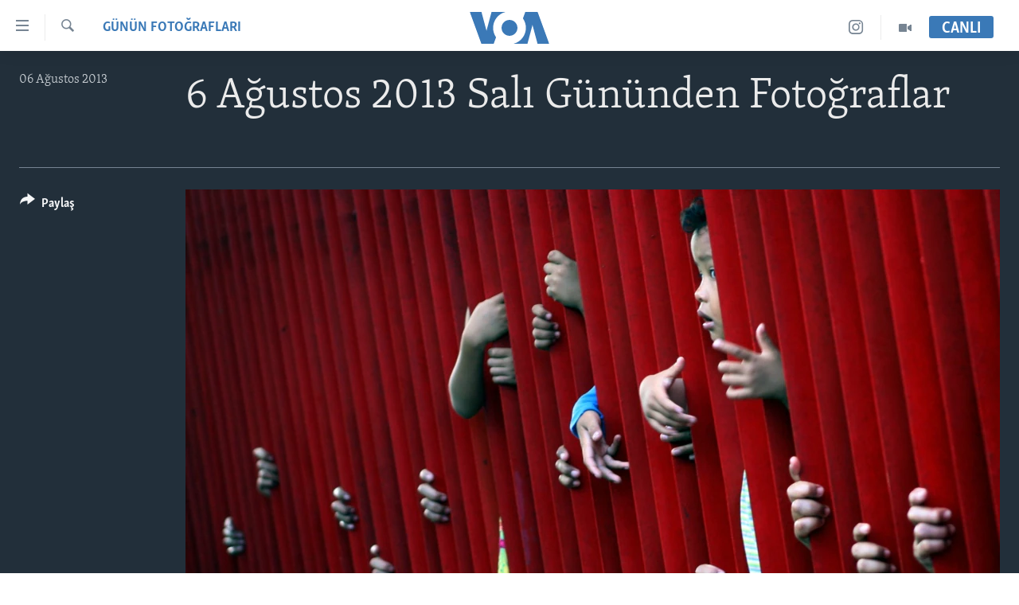

--- FILE ---
content_type: text/html; charset=utf-8
request_url: https://www.voaturkce.com/a/aguston-6-2013/1724815.html
body_size: 11344
content:

<!DOCTYPE html>
<html lang="tr" dir="ltr" class="no-js">
<head>
<link href="/Content/responsive/VOA/tr-TR/VOA-tr-TR.css?&amp;av=0.0.0.0&amp;cb=306" rel="stylesheet"/>
<script src="https://tags.voaturkce.com/voa-pangea/prod/utag.sync.js"></script> <script type='text/javascript' src='https://www.youtube.com/iframe_api' async></script>
<script type="text/javascript">
//a general 'js' detection, must be on top level in <head>, due to CSS performance
document.documentElement.className = "js";
var cacheBuster = "306";
var appBaseUrl = "/";
var imgEnhancerBreakpoints = [0, 144, 256, 408, 650, 1023, 1597];
var isLoggingEnabled = false;
var isPreviewPage = false;
var isLivePreviewPage = false;
if (!isPreviewPage) {
window.RFE = window.RFE || {};
window.RFE.cacheEnabledByParam = window.location.href.indexOf('nocache=1') === -1;
const url = new URL(window.location.href);
const params = new URLSearchParams(url.search);
// Remove the 'nocache' parameter
params.delete('nocache');
// Update the URL without the 'nocache' parameter
url.search = params.toString();
window.history.replaceState(null, '', url.toString());
} else {
window.addEventListener('load', function() {
const links = window.document.links;
for (let i = 0; i < links.length; i++) {
links[i].href = '#';
links[i].target = '_self';
}
})
}
var pwaEnabled = false;
var swCacheDisabled;
</script>
<meta charset="utf-8" />
<title>6 Ağustos 2013 Salı G&#252;n&#252;nden Fotoğraflar</title>
<meta name="description" content="" />
<meta name="keywords" content="GÜNÜN FOTOĞRAFLARI" />
<meta name="viewport" content="width=device-width, initial-scale=1.0" />
<meta http-equiv="X-UA-Compatible" content="IE=edge" />
<meta name="robots" content="max-image-preview:large"><meta property="fb:pages" content="10150093764055442" />
<meta name="msvalidate.01" content="3286EE554B6F672A6F2E608C02343C0E" />
<meta name="yandex-verification" content="44109a8675ae26b6" />
<meta name="facebook-domain-verification" content="uyxxi5qrcxqz4deqtmd7wiu2qhoam9" />
<link href="https://www.voanews.com/a/august-6-2013-day-in-photos/1724620.html" rel="canonical" />
<meta name="apple-mobile-web-app-title" content="VOA T&#252;rk&#231;e" />
<meta name="apple-mobile-web-app-status-bar-style" content="black" />
<meta name="apple-itunes-app" content="app-id=632618796, app-argument=//1724815.ltr" />
<meta content="6 Ağustos 2013 Salı Gününden Fotoğraflar" property="og:title" />
<meta content="article" property="og:type" />
<meta content="https://www.voaturkce.com/a/aguston-6-2013/1724815.html" property="og:url" />
<meta content="VOA Türkçe" property="og:site_name" />
<meta content="https://www.facebook.com/VOATurkce/" property="article:publisher" />
<meta content="https://gdb.voanews.com/b77d1528-fe25-4d79-8a3d-3385a3828751_w1200_h630.jpg" property="og:image" />
<meta content="1200" property="og:image:width" />
<meta content="630" property="og:image:height" />
<meta content="305944203160965" property="fb:app_id" />
<meta content="gallery" name="twitter:card" />
<meta content="@VOATurkce" name="twitter:site" />
<meta content="https://gdb.voanews.com/b77d1528-fe25-4d79-8a3d-3385a3828751_w1200_h630.jpg" name="twitter:image" />
<meta content="6 Ağustos 2013 Salı Gününden Fotoğraflar" name="twitter:title" />
<meta content="" name="twitter:description" />
<link rel="amphtml" href="https://www.voaturkce.com/amp/aguston-6-2013/1724815.html" />
<script type="application/ld+json">{"articleSection":"G\u0026#220;N\u0026#220;N FOTOĞRAFLARI","isAccessibleForFree":true,"headline":"6 Ağustos 2013 Salı Gününden Fotoğraflar","inLanguage":"tr-TR","keywords":"GÜNÜN FOTOĞRAFLARI","author":{"@type":"Person","name":"VOA"},"datePublished":"2013-08-06 18:15:00Z","dateModified":"2013-08-08 00:54:02Z","publisher":{"logo":{"width":512,"height":220,"@type":"ImageObject","url":"https://www.voaturkce.com/Content/responsive/VOA/tr-TR/img/logo.png"},"@type":"NewsMediaOrganization","url":"https://www.voaturkce.com","sameAs":["https://www.facebook.com/voaturkce","https://twitter.com/VOATurkce","https://www.youtube.com/voaturkce","https://www.instagram.com/voaturkce/","https://t.me/voaturkce"],"name":"VOA Türkçe - Haberler","alternateName":""},"@context":"https://schema.org","@type":"NewsArticle","mainEntityOfPage":"https://www.voaturkce.com/a/aguston-6-2013/1724815.html","url":"https://www.voaturkce.com/a/aguston-6-2013/1724815.html","description":"","image":{"width":1080,"height":608,"@type":"ImageObject","url":"https://gdb.voanews.com/b77d1528-fe25-4d79-8a3d-3385a3828751_w1080_h608.jpg"},"name":"6 Ağustos 2013 Salı Gününden Fotoğraflar"}</script>
<script src="/Scripts/responsive/infographics.b?v=dVbZ-Cza7s4UoO3BqYSZdbxQZVF4BOLP5EfYDs4kqEo1&amp;av=0.0.0.0&amp;cb=306"></script>
<script src="/Scripts/responsive/loader.b?v=Q26XNwrL6vJYKjqFQRDnx01Lk2pi1mRsuLEaVKMsvpA1&amp;av=0.0.0.0&amp;cb=306"></script>
<link rel="icon" type="image/svg+xml" href="/Content/responsive/VOA/img/webApp/favicon.svg" />
<link rel="alternate icon" href="/Content/responsive/VOA/img/webApp/favicon.ico" />
<link rel="apple-touch-icon" sizes="152x152" href="/Content/responsive/VOA/img/webApp/ico-152x152.png" />
<link rel="apple-touch-icon" sizes="144x144" href="/Content/responsive/VOA/img/webApp/ico-144x144.png" />
<link rel="apple-touch-icon" sizes="114x114" href="/Content/responsive/VOA/img/webApp/ico-114x114.png" />
<link rel="apple-touch-icon" sizes="72x72" href="/Content/responsive/VOA/img/webApp/ico-72x72.png" />
<link rel="apple-touch-icon-precomposed" href="/Content/responsive/VOA/img/webApp/ico-57x57.png" />
<link rel="icon" sizes="192x192" href="/Content/responsive/VOA/img/webApp/ico-192x192.png" />
<link rel="icon" sizes="128x128" href="/Content/responsive/VOA/img/webApp/ico-128x128.png" />
<meta name="msapplication-TileColor" content="#ffffff" />
<meta name="msapplication-TileImage" content="/Content/responsive/VOA/img/webApp/ico-144x144.png" />
<link rel="alternate" type="application/rss+xml" title="VOA - Top Stories [RSS]" href="/api/" />
<link rel="sitemap" type="application/rss+xml" href="/sitemap.xml" />
</head>
<body class=" nav-no-loaded cc_theme pg-media pg-photoblog js-category-to-nav nojs-images ">
<script type="text/javascript" >
var analyticsData = {url:"https://www.voaturkce.com/a/aguston-6-2013/1724815.html",property_id:"488",article_uid:"1724815",page_title:"6 Ağustos 2013 Salı Gününden Fotoğraflar",page_type:"photo gallery",content_type:"photo",subcontent_type:"photo gallery",last_modified:"2013-08-08 00:54:02Z",pub_datetime:"2013-08-06 18:15:00Z",pub_year:"2013",pub_month:"08",pub_day:"06",pub_hour:"18",pub_weekday:"Tuesday",section:"günün fotoğraflari",english_section:"gunun-fotograflari",byline:"",categories:"gunun-fotograflari",domain:"www.voaturkce.com",language:"Turkish",language_service:"VOA Turkish",platform:"web",copied:"yes",copied_article:"1724620|415|VOA - English|2013-08-06",copied_title:"August 6, 2013",runs_js:"Yes",cms_release:"8.44.0.0.306",enviro_type:"prod",slug:"aguston-6-2013",entity:"VOA",short_language_service:"TURK",platform_short:"W",page_name:"6 Ağustos 2013 Salı Gününden Fotoğraflar"};
</script>
<noscript><iframe src="https://www.googletagmanager.com/ns.html?id=GTM-N8MP7P" height="0" width="0" style="display:none;visibility:hidden"></iframe></noscript><script type="text/javascript" data-cookiecategory="analytics">
var gtmEventObject = Object.assign({}, analyticsData, {event: 'page_meta_ready'});window.dataLayer = window.dataLayer || [];window.dataLayer.push(gtmEventObject);
if (top.location === self.location) { //if not inside of an IFrame
var renderGtm = "true";
if (renderGtm === "true") {
(function(w,d,s,l,i){w[l]=w[l]||[];w[l].push({'gtm.start':new Date().getTime(),event:'gtm.js'});var f=d.getElementsByTagName(s)[0],j=d.createElement(s),dl=l!='dataLayer'?'&l='+l:'';j.async=true;j.src='//www.googletagmanager.com/gtm.js?id='+i+dl;f.parentNode.insertBefore(j,f);})(window,document,'script','dataLayer','GTM-N8MP7P');
}
}
</script>
<!--Analytics tag js version start-->
<script type="text/javascript" data-cookiecategory="analytics">
var utag_data = Object.assign({}, analyticsData, {});
if(typeof(TealiumTagFrom)==='function' && typeof(TealiumTagSearchKeyword)==='function') {
var utag_from=TealiumTagFrom();var utag_searchKeyword=TealiumTagSearchKeyword();
if(utag_searchKeyword!=null && utag_searchKeyword!=='' && utag_data["search_keyword"]==null) utag_data["search_keyword"]=utag_searchKeyword;if(utag_from!=null && utag_from!=='') utag_data["from"]=TealiumTagFrom();}
if(window.top!== window.self&&utag_data.page_type==="snippet"){utag_data.page_type = 'iframe';}
try{if(window.top!==window.self&&window.self.location.hostname===window.top.location.hostname){utag_data.platform = 'self-embed';utag_data.platform_short = 'se';}}catch(e){if(window.top!==window.self&&window.self.location.search.includes("platformType=self-embed")){utag_data.platform = 'cross-promo';utag_data.platform_short = 'cp';}}
(function(a,b,c,d){ a="https://tags.voaturkce.com/voa-pangea/prod/utag.js"; b=document;c="script";d=b.createElement(c);d.src=a;d.type="text/java"+c;d.async=true; a=b.getElementsByTagName(c)[0];a.parentNode.insertBefore(d,a); })();
</script>
<!--Analytics tag js version end-->
<!-- Analytics tag management NoScript -->
<noscript>
<img style="position: absolute; border: none;" src="https://ssc.voaturkce.com/b/ss/bbgprod,bbgentityvoa/1/G.4--NS/1710353121?pageName=voa%3aturk%3aw%3aphoto%20gallery%3a6%20a%c4%9fustos%202013%20sal%c4%b1%20g%c3%bcn%c3%bcnden%20foto%c4%9fraflar&amp;c6=6%20a%c4%9fustos%202013%20sal%c4%b1%20g%c3%bcn%c3%bcnden%20foto%c4%9fraflar&amp;v36=8.44.0.0.306&amp;v6=D=c6&amp;g=https%3a%2f%2fwww.voaturkce.com%2fa%2faguston-6-2013%2f1724815.html&amp;c1=D=g&amp;v1=D=g&amp;events=event1&amp;c16=voa%20turkish&amp;v16=D=c16&amp;c5=gunun-fotograflari&amp;v5=D=c5&amp;ch=g%c3%9cn%c3%9cn%20foto%c4%9erafları&amp;c15=turkish&amp;v15=D=c15&amp;c4=photo&amp;v4=D=c4&amp;c14=1724815&amp;v14=D=c14&amp;v20=no&amp;c17=web&amp;v17=D=c17&amp;mcorgid=518abc7455e462b97f000101%40adobeorg&amp;server=www.voaturkce.com&amp;pageType=D=c4&amp;ns=bbg&amp;v29=D=server&amp;v25=voa&amp;v30=488&amp;v105=D=User-Agent " alt="analytics" width="1" height="1" /></noscript>
<!-- End of Analytics tag management NoScript -->
<!--*** Accessibility links - For ScreenReaders only ***-->
<section>
<div class="sr-only">
<h2>Erişilebilirlik</h2>
<ul>
<li><a href="#content" data-disable-smooth-scroll="1">Ana i&#231;eriğe ge&#231;</a></li>
<li><a href="#navigation" data-disable-smooth-scroll="1">Ana navigasyona ge&#231;</a></li>
<li><a href="#txtHeaderSearch" data-disable-smooth-scroll="1">Aramaya ge&#231;</a></li>
</ul>
</div>
</section>
<div dir="ltr">
<div id="page">
<aside>
<div class="c-lightbox overlay-modal">
<div class="c-lightbox__intro">
<h2 class="c-lightbox__intro-title"></h2>
<button class="btn btn--rounded c-lightbox__btn c-lightbox__intro-next" title="sonraki">
<span class="ico ico--rounded ico-chevron-forward"></span>
<span class="sr-only">sonraki</span>
</button>
</div>
<div class="c-lightbox__nav">
<button class="btn btn--rounded c-lightbox__btn c-lightbox__btn--close" title="Kapat">
<span class="ico ico--rounded ico-close"></span>
<span class="sr-only">Kapat</span>
</button>
<button class="btn btn--rounded c-lightbox__btn c-lightbox__btn--prev" title="&#246;nceki">
<span class="ico ico--rounded ico-chevron-backward"></span>
<span class="sr-only">&#246;nceki</span>
</button>
<button class="btn btn--rounded c-lightbox__btn c-lightbox__btn--next" title="sonraki">
<span class="ico ico--rounded ico-chevron-forward"></span>
<span class="sr-only">sonraki</span>
</button>
</div>
<div class="c-lightbox__content-wrap">
<figure class="c-lightbox__content">
<span class="c-spinner c-spinner--lightbox">
<img src="/Content/responsive/img/player-spinner.png"
alt="l&#252;tfen bekleyin"
title="l&#252;tfen bekleyin" />
</span>
<div class="c-lightbox__img">
<div class="thumb">
<img src="" alt="" />
</div>
</div>
<figcaption>
<div class="c-lightbox__info c-lightbox__info--foot">
<span class="c-lightbox__counter"></span>
<span class="caption c-lightbox__caption"></span>
</div>
</figcaption>
</figure>
</div>
<div class="hidden">
<div class="content-advisory__box content-advisory__box--lightbox">
<span class="content-advisory__box-text">Bu fotoğraf rahatsız edici bir g&#246;rsel i&#231;erebilir.</span>
<button class="btn btn--transparent content-advisory__box-btn m-t-md" value="text" type="button">
<span class="btn__text">
Click to reveal
</span>
</button>
</div>
</div>
</div>
<div class="print-dialogue">
<div class="container">
<h3 class="print-dialogue__title section-head">Print Options:</h3>
<div class="print-dialogue__opts">
<ul class="print-dialogue__opt-group">
<li class="form__group form__group--checkbox">
<input class="form__check " id="checkboxImages" name="checkboxImages" type="checkbox" checked="checked" />
<label for="checkboxImages" class="form__label m-t-md">Images</label>
</li>
<li class="form__group form__group--checkbox">
<input class="form__check " id="checkboxMultimedia" name="checkboxMultimedia" type="checkbox" checked="checked" />
<label for="checkboxMultimedia" class="form__label m-t-md">Multimedia</label>
</li>
</ul>
<ul class="print-dialogue__opt-group">
<li class="form__group form__group--checkbox">
<input class="form__check " id="checkboxEmbedded" name="checkboxEmbedded" type="checkbox" checked="checked" />
<label for="checkboxEmbedded" class="form__label m-t-md">Embedded Content</label>
</li>
<li class="hidden">
<input class="form__check " id="checkboxComments" name="checkboxComments" type="checkbox" />
<label for="checkboxComments" class="form__label m-t-md">Comments</label>
</li>
</ul>
</div>
<div class="print-dialogue__buttons">
<button class="btn btn--secondary close-button" type="button" title="İptal et">
<span class="btn__text ">İptal et</span>
</button>
<button class="btn btn-cust-print m-l-sm" type="button" title="Yazdır">
<span class="btn__text ">Yazdır</span>
</button>
</div>
</div>
</div>
<div class="ctc-message pos-fix">
<div class="ctc-message__inner">Link has been copied to clipboard</div>
</div>
</aside>
<div class="hdr-20 hdr-20--big">
<div class="hdr-20__inner">
<div class="hdr-20__max pos-rel">
<div class="hdr-20__side hdr-20__side--primary d-flex">
<label data-for="main-menu-ctrl" data-switcher-trigger="true" data-switch-target="main-menu-ctrl" class="burger hdr-trigger pos-rel trans-trigger" data-trans-evt="click" data-trans-id="menu">
<span class="ico ico-close hdr-trigger__ico hdr-trigger__ico--close burger__ico burger__ico--close"></span>
<span class="ico ico-menu hdr-trigger__ico hdr-trigger__ico--open burger__ico burger__ico--open"></span>
</label>
<div class="menu-pnl pos-fix trans-target" data-switch-target="main-menu-ctrl" data-trans-id="menu">
<div class="menu-pnl__inner">
<nav class="main-nav menu-pnl__item menu-pnl__item--first">
<ul class="main-nav__list accordeon" data-analytics-tales="false" data-promo-name="link" data-location-name="nav,secnav">
<li class="main-nav__item accordeon__item" data-switch-target="menu-item-951">
<label class="main-nav__item-name main-nav__item-name--label accordeon__control-label" data-switcher-trigger="true" data-for="menu-item-951">
HABERLER
<span class="ico ico-chevron-down main-nav__chev"></span>
</label>
<div class="main-nav__sub-list">
<a class="main-nav__item-name main-nav__item-name--link main-nav__item-name--sub" href="/Turkiye" title="T&#220;RKİYE" data-item-name="turkiye" >T&#220;RKİYE</a>
<a class="main-nav__item-name main-nav__item-name--link main-nav__item-name--sub" href="/Amerika" title="AMERİKA" data-item-name="amerika" >AMERİKA</a>
<a class="main-nav__item-name main-nav__item-name--link main-nav__item-name--sub" href="/Ortadogu" title="ORTADOĞU" data-item-name="ortadogu" >ORTADOĞU</a>
<a class="main-nav__item-name main-nav__item-name--link main-nav__item-name--sub" href="/Avrupa" title="AVRUPA" data-item-name="avrupa" >AVRUPA</a>
<a class="main-nav__item-name main-nav__item-name--link main-nav__item-name--sub" href="/Uluslararasi-Dunya" title="ULUSLARARASI" data-item-name="uluslararasi" >ULUSLARARASI</a>
<a class="main-nav__item-name main-nav__item-name--link main-nav__item-name--sub" href="/Sağlık" title="SAĞLIK" data-item-name="saglik" >SAĞLIK</a>
<a class="main-nav__item-name main-nav__item-name--link main-nav__item-name--sub" href="/BilimTeknoloji" title="BİLİM VE TEKNOLOJİ" data-item-name="bilim-tekonoloji" >BİLİM VE TEKNOLOJİ</a>
<a class="main-nav__item-name main-nav__item-name--link main-nav__item-name--sub" href="/Ekonomi" title="EKONOMİ" data-item-name="ekonomi" >EKONOMİ</a>
<a class="main-nav__item-name main-nav__item-name--link main-nav__item-name--sub" href="/Cevre" title="&#199;EVRE" data-item-name="climate-crisis-environment" >&#199;EVRE</a>
<a class="main-nav__item-name main-nav__item-name--link main-nav__item-name--sub" href="/Hayattan" title="HAYATTAN" data-item-name="hayattan" >HAYATTAN</a>
<a class="main-nav__item-name main-nav__item-name--link main-nav__item-name--sub" href="/Sanat" title="SANAT" data-item-name="sanat" >SANAT</a>
</div>
</li>
<li class="main-nav__item accordeon__item" data-switch-target="menu-item-694">
<label class="main-nav__item-name main-nav__item-name--label accordeon__control-label" data-switcher-trigger="true" data-for="menu-item-694">
PROGRAMLAR
<span class="ico ico-chevron-down main-nav__chev"></span>
</label>
<div class="main-nav__sub-list">
<a class="main-nav__item-name main-nav__item-name--link main-nav__item-name--sub" href="/AmerikadaYasam" title="AMERİKA&#39;DA YAŞAM" data-item-name="only-in-the-us-life-in-america" >AMERİKA&#39;DA YAŞAM</a>
</div>
</li>
<li class="main-nav__item">
<a class="main-nav__item-name main-nav__item-name--link" href="/UkraynaKrizi" title="UKRAYNA KRİZİ" data-item-name="ukrayna-ozel-2" >UKRAYNA KRİZİ</a>
</li>
<li class="main-nav__item">
<a class="main-nav__item-name main-nav__item-name--link" href="/yapayzekayenidunya" title="YAPAY ZEKA" data-item-name="ai-special-page" >YAPAY ZEKA</a>
</li>
<li class="main-nav__item">
<a class="main-nav__item-name main-nav__item-name--link" href="https://editorials.voa.gov/z/6205" title="YORUMLAR" target="_blank" rel="noopener">YORUMLAR</a>
</li>
<li class="main-nav__item">
<a class="main-nav__item-name main-nav__item-name--link" href="/AmerikayaOzel-OnlyInAmerica" title="Amerika&#39;ya &#214;zel" data-item-name="amerika-ya-ozel-only-in-america" >Amerika&#39;ya &#214;zel</a>
</li>
<li class="main-nav__item">
<a class="main-nav__item-name main-nav__item-name--link" href="http://m.amerikaninsesi.com/p/6009.html" title="İNGİLİZCE DERSLERİ" >İNGİLİZCE DERSLERİ</a>
</li>
<li class="main-nav__item accordeon__item" data-switch-target="menu-item-952">
<label class="main-nav__item-name main-nav__item-name--label accordeon__control-label" data-switcher-trigger="true" data-for="menu-item-952">
MULTİMEDYA
<span class="ico ico-chevron-down main-nav__chev"></span>
</label>
<div class="main-nav__sub-list">
<a class="main-nav__item-name main-nav__item-name--link main-nav__item-name--sub" href="/VideoGaleri" title="VİDEO GALERİ" data-item-name="video-galeri" >VİDEO GALERİ</a>
<a class="main-nav__item-name main-nav__item-name--link main-nav__item-name--sub" href="/FotoGaleri" title="FOTO GALERİ" data-item-name="photos" >FOTO GALERİ</a>
</div>
</li>
</ul>
</nav>
<div class="menu-pnl__item">
<a href="https://learningenglish.voanews.com/" class="menu-pnl__item-link" alt="LEARNING ENGLISH">LEARNING ENGLISH</a>
</div>
<div class="menu-pnl__item menu-pnl__item--social">
<h5 class="menu-pnl__sub-head">Bizi takip edin</h5>
<a href="https://www.facebook.com/voaturkce" title="Facebook" data-analytics-text="follow_on_facebook" class="btn btn--rounded btn--social-inverted menu-pnl__btn js-social-btn btn-facebook" target="_blank" rel="noopener">
<span class="ico ico-facebook-alt ico--rounded"></span>
</a>
<a href="https://twitter.com/VOATurkce" title="Twitter" data-analytics-text="follow_on_twitter" class="btn btn--rounded btn--social-inverted menu-pnl__btn js-social-btn btn-twitter" target="_blank" rel="noopener">
<span class="ico ico-twitter ico--rounded"></span>
</a>
<a href="https://www.youtube.com/voaturkce" title="Youtube" data-analytics-text="follow_on_youtube" class="btn btn--rounded btn--social-inverted menu-pnl__btn js-social-btn btn-youtube" target="_blank" rel="noopener">
<span class="ico ico-youtube ico--rounded"></span>
</a>
<a href="https://www.instagram.com/voaturkce/" title="Instagram" data-analytics-text="follow_on_instagram" class="btn btn--rounded btn--social-inverted menu-pnl__btn js-social-btn btn-instagram" target="_blank" rel="noopener">
<span class="ico ico-instagram ico--rounded"></span>
</a>
<a href="https://t.me/voaturkce" title="Bizi Telegram&#39;da takip edin" data-analytics-text="follow_on_telegram" class="btn btn--rounded btn--social-inverted menu-pnl__btn js-social-btn btn-telegram" target="_blank" rel="noopener">
<span class="ico ico-telegram ico--rounded"></span>
</a>
</div>
<div class="menu-pnl__item">
<a href="/navigation/allsites" class="menu-pnl__item-link">
<span class="ico ico-languages "></span>
Diller
</a>
</div>
</div>
</div>
<label data-for="top-search-ctrl" data-switcher-trigger="true" data-switch-target="top-search-ctrl" class="top-srch-trigger hdr-trigger">
<span class="ico ico-close hdr-trigger__ico hdr-trigger__ico--close top-srch-trigger__ico top-srch-trigger__ico--close"></span>
<span class="ico ico-search hdr-trigger__ico hdr-trigger__ico--open top-srch-trigger__ico top-srch-trigger__ico--open"></span>
</label>
<div class="srch-top srch-top--in-header" data-switch-target="top-search-ctrl">
<div class="container">
<form action="/s" class="srch-top__form srch-top__form--in-header" id="form-topSearchHeader" method="get" role="search"><label for="txtHeaderSearch" class="sr-only">Ara</label>
<input type="text" id="txtHeaderSearch" name="k" placeholder="Arama" accesskey="s" value="" class="srch-top__input analyticstag-event" onkeydown="if (event.keyCode === 13) { FireAnalyticsTagEventOnSearch('search', $dom.get('#txtHeaderSearch')[0].value) }" />
<button title="Ara" type="submit" class="btn btn--top-srch analyticstag-event" onclick="FireAnalyticsTagEventOnSearch('search', $dom.get('#txtHeaderSearch')[0].value) ">
<span class="ico ico-search"></span>
</button></form>
</div>
</div>
<a href="/" class="main-logo-link">
<img src="/Content/responsive/VOA/tr-TR/img/logo-compact.svg" class="main-logo main-logo--comp" alt="site logo">
<img src="/Content/responsive/VOA/tr-TR/img/logo.svg" class="main-logo main-logo--big" alt="site logo">
</a>
</div>
<div class="hdr-20__side hdr-20__side--secondary d-flex">
<a href="/VideoGaleri" title="Video" class="hdr-20__secondary-item" data-item-name="video">
<span class="ico ico-video hdr-20__secondary-icon"></span>
</a>
<a href="https://www.instagram.com/voaturkce/" title="Instagram" class="hdr-20__secondary-item" data-item-name="custom1">
<span class="ico-custom ico-custom--1 hdr-20__secondary-icon"></span>
</a>
<a href="/s" title="Ara" class="hdr-20__secondary-item hdr-20__secondary-item--search" data-item-name="search">
<span class="ico ico-search hdr-20__secondary-icon hdr-20__secondary-icon--search"></span>
</a>
<div class="hdr-20__secondary-item live-b-drop">
<div class="live-b-drop__off">
<a href="/live" class="live-b-drop__link" title="CANLI" data-item-name="live">
<span class="badge badge--live-btn badge--live-btn-off">
CANLI
</span>
</a>
</div>
<div class="live-b-drop__on hidden">
<label data-for="live-ctrl" data-switcher-trigger="true" data-switch-target="live-ctrl" class="live-b-drop__label pos-rel">
<span class="badge badge--live badge--live-btn">
CANLI
</span>
<span class="ico ico-close live-b-drop__label-ico live-b-drop__label-ico--close"></span>
</label>
<div class="live-b-drop__panel" id="targetLivePanelDiv" data-switch-target="live-ctrl"></div>
</div>
</div>
<div class="srch-bottom">
<form action="/s" class="srch-bottom__form d-flex" id="form-bottomSearch" method="get" role="search"><label for="txtSearch" class="sr-only">Ara</label>
<input type="search" id="txtSearch" name="k" placeholder="Arama" accesskey="s" value="" class="srch-bottom__input analyticstag-event" onkeydown="if (event.keyCode === 13) { FireAnalyticsTagEventOnSearch('search', $dom.get('#txtSearch')[0].value) }" />
<button title="Ara" type="submit" class="btn btn--bottom-srch analyticstag-event" onclick="FireAnalyticsTagEventOnSearch('search', $dom.get('#txtSearch')[0].value) ">
<span class="ico ico-search"></span>
</button></form>
</div>
</div>
<img src="/Content/responsive/VOA/tr-TR/img/logo-print.gif" class="logo-print" alt="site logo">
<img src="/Content/responsive/VOA/tr-TR/img/logo-print_color.png" class="logo-print logo-print--color" alt="site logo">
</div>
</div>
</div>
<script>
if (document.body.className.indexOf('pg-home') > -1) {
var nav2In = document.querySelector('.hdr-20__inner');
var nav2Sec = document.querySelector('.hdr-20__side--secondary');
var secStyle = window.getComputedStyle(nav2Sec);
if (nav2In && window.pageYOffset < 150 && secStyle['position'] !== 'fixed') {
nav2In.classList.add('hdr-20__inner--big')
}
}
</script>
<div class="c-hlights c-hlights--breaking c-hlights--no-item" data-hlight-display="mobile,desktop">
<div class="c-hlights__wrap container p-0">
<div class="c-hlights__nav">
<a role="button" href="#" title="&#246;nceki">
<span class="ico ico-chevron-backward m-0"></span>
<span class="sr-only">&#246;nceki</span>
</a>
<a role="button" href="#" title="sonraki">
<span class="ico ico-chevron-forward m-0"></span>
<span class="sr-only">sonraki</span>
</a>
</div>
<span class="c-hlights__label">
<span class="">Son Dakika</span>
<span class="switcher-trigger">
<label data-for="more-less-1" data-switcher-trigger="true" class="switcher-trigger__label switcher-trigger__label--more p-b-0" title="Daha Fazla">
<span class="ico ico-chevron-down"></span>
</label>
<label data-for="more-less-1" data-switcher-trigger="true" class="switcher-trigger__label switcher-trigger__label--less p-b-0" title="Show less">
<span class="ico ico-chevron-up"></span>
</label>
</span>
</span>
<ul class="c-hlights__items switcher-target" data-switch-target="more-less-1">
</ul>
</div>
</div> <div id="content">
<div class="media-container">
<div class="container">
<div class="hdr-container row">
<div class="col-category col-xs-12 col-md-2 pull-left"> <div class="category js-category">
<a class="" href="/z/3490">G&#220;N&#220;N FOTOĞRAFLARI</a> </div>
</div><div class="col-title col-xs-12 col-md-10 pull-right"> <h1 class="">
6 Ağustos 2013 Salı G&#252;n&#252;nden Fotoğraflar
</h1>
</div><div class="col-publishing-details col-xs-12 col-sm-12 col-md-2 pull-left"> <div class="publishing-details ">
<div class="published">
<span class="date" >
<time pubdate="pubdate" datetime="2013-08-06T21:15:00+02:00">
06 Ağustos 2013
</time>
</span>
</div>
</div>
</div><div class="col-title col-xs-12 col-md-10 pull-right content-offset"> <div id="article-content">
<div class="wsw">
</div>
</div>
</div><div class="col-lg-12 separator"> <div class="separator">
<hr class="title-line" />
</div>
</div>
<div class="col-multimedia col-xs-12 col-md-10 pull-right">
<div id="galleryItems">
<figure class="media-pholder gallery-item js-media-expand">
<div class="img-wrap img-wrap--gallery">
<div class="thumb">
<img src="https://gdb.voanews.com/b77d1528-fe25-4d79-8a3d-3385a3828751_w1024_q10_s.jpg" alt="Hundreds of Indonesians wait to receive &amp;quot;zakat&amp;quot;, or alms, given to poor people during Ramadan at a tobacco factory of Gudang Garam, Indonesia&amp;#39;s biggest clove cigarette manufacturer, in Kediri in East Java province." class="img-wrap--gallery" />
</div>
</div>
<figcaption>
<div class="img-desc img-desc--inverted d-flex">
<span class="img-number">1</span>
<span class="caption caption--inverted">Hundreds of Indonesians wait to receive &quot;zakat&quot;, or alms, given to poor people during Ramadan at a tobacco factory of Gudang Garam, Indonesia&#39;s biggest clove cigarette manufacturer, in Kediri in East Java province.</span>
</div>
</figcaption>
</figure>
<figure class="media-pholder gallery-item js-media-expand">
<div class="img-wrap img-wrap--gallery">
<div class="thumb">
<img src="https://gdb.voanews.com/b7cfa0b5-6f51-4d2d-8a58-a18658fe7c3a_w1024_q10_s.jpg" alt="Tibetan Buddhists and tourists view a giant thangka, a religious silk embroidery or painting displaying the Buddha portrait, during the Shoton Festival at Drepung Monastery in Lhasa, Tibet Autonomous Region." class="img-wrap--gallery" />
</div>
</div>
<figcaption>
<div class="img-desc img-desc--inverted d-flex">
<span class="img-number">2</span>
<span class="caption caption--inverted">Tibetan Buddhists and tourists view a giant thangka, a religious silk embroidery or painting displaying the Buddha portrait, during the Shoton Festival at Drepung Monastery in Lhasa, Tibet Autonomous Region.</span>
</div>
</figcaption>
</figure>
<figure class="media-pholder gallery-item js-media-expand">
<div class="img-wrap img-wrap--gallery">
<div class="thumb">
<img src="https://gdb.voanews.com/30f98695-ae14-42ca-aee1-445905a583bb_w1024_q10_s.jpg" alt="Japan Maritime Self-Defense Force&amp;#39;s helicopter destroyer DDH183 Izumo, the largest surface combatant of the Japanese navy, is seen during its launching ceremony in Yokohama, south of Tokyo. " class="img-wrap--gallery" />
</div>
</div>
<figcaption>
<div class="img-desc img-desc--inverted d-flex">
<span class="img-number">3</span>
<span class="caption caption--inverted">Japan Maritime Self-Defense Force&#39;s helicopter destroyer DDH183 Izumo, the largest surface combatant of the Japanese navy, is seen during its launching ceremony in Yokohama, south of Tokyo. </span>
</div>
</figcaption>
</figure>
<figure class="media-pholder gallery-item js-media-expand">
<div class="img-wrap img-wrap--gallery">
<div class="thumb">
<img src="https://gdb.voanews.com/76761c75-443c-411c-afb3-a2e5c063d23b_w1024_q10_s.jpg" alt="A construction vehicle lies where it was swallowed by a sinkhole on Saint-Catherine Street in downtown Montreal, Canada, Aug. 5, 2013. " class="img-wrap--gallery" />
</div>
</div>
<figcaption>
<div class="img-desc img-desc--inverted d-flex">
<span class="img-number">4</span>
<span class="caption caption--inverted">A construction vehicle lies where it was swallowed by a sinkhole on Saint-Catherine Street in downtown Montreal, Canada, Aug. 5, 2013. </span>
</div>
</figcaption>
</figure>
<p class="buttons btn--load-more">
<a class="btn link-showMore btn__text" data-ajax="true" data-ajax-method="GET" data-ajax-mode="after" data-ajax-update="#galleryItems" data-ajax-url="/a/1724815/p1.html?wjs=1" href="/a/1724815/p1.html">Daha fazla</a>
</p>
</div>
</div>
<div class="col-xs-12 col-md-2 pull-left article-share pos-rel">
<div class="share--box">
<div class="sticky-share-container" style="display:none">
<div class="container">
<a href="https://www.voaturkce.com" id="logo-sticky-share">&nbsp;</a>
<div class="pg-title pg-title--sticky-share">
6 Ağustos 2013 Salı G&#252;n&#252;nden Fotoğraflar
</div>
<div class="sticked-nav-actions">
<!--This part is for sticky navigation display-->
<p class="buttons link-content-sharing p-0 ">
<button class="btn btn--link btn-content-sharing p-t-0 " id="btnContentSharing" value="text" role="Button" type="" title="Farklı paylaş">
<span class="ico ico-share ico--l"></span>
<span class="btn__text ">
Paylaş
</span>
</button>
</p>
<aside class="content-sharing js-content-sharing js-content-sharing--apply-sticky content-sharing--sticky"
role="complementary"
data-share-url="/a/aguston-6-2013/1724815.html" data-share-title="6 Ağustos 2013 Salı G&#252;n&#252;nden Fotoğraflar" data-share-text="">
<div class="content-sharing__popover">
<h6 class="content-sharing__title">Paylaş</h6>
<button href="#close" id="btnCloseSharing" class="btn btn--text-like content-sharing__close-btn">
<span class="ico ico-close ico--l"></span>
</button>
<ul class="content-sharing__list">
<li class="content-sharing__item">
<div class="ctc ">
<input type="text" class="ctc__input" readonly="readonly">
<a href="" js-href="/a/aguston-6-2013/1724815.html" class="content-sharing__link ctc__button">
<span class="ico ico-copy-link ico--rounded ico--s"></span>
<span class="content-sharing__link-text">Bağlantıyı Kopyala</span>
</a>
</div>
</li>
<li class="content-sharing__item">
<a href="https://facebook.com/sharer.php?u=%2fa%2faguston-6-2013%2f1724815.html"
data-analytics-text="share_on_facebook"
title="Facebook" target="_blank"
class="content-sharing__link js-social-btn">
<span class="ico ico-facebook ico--rounded ico--s"></span>
<span class="content-sharing__link-text">Facebook</span>
</a>
</li>
<li class="content-sharing__item">
<a href="https://twitter.com/share?url=%2fa%2faguston-6-2013%2f1724815.html&amp;text=6+A%c4%9fustos+2013+Sal%c4%b1+G%c3%bcn%c3%bcnden+Foto%c4%9fraflar"
data-analytics-text="share_on_twitter"
title="Twitter" target="_blank"
class="content-sharing__link js-social-btn">
<span class="ico ico-twitter ico--rounded ico--s"></span>
<span class="content-sharing__link-text">Twitter</span>
</a>
</li>
<li class="content-sharing__item">
<a href="https://www.linkedin.com/shareArticle?mini=true&amp;url=%2fa%2faguston-6-2013%2f1724815.html&amp;title=6 Ağustos 2013 Salı G&#252;n&#252;nden Fotoğraflar"
data-analytics-text="share_on_linkedIn"
title="LinkedIn" target="_blank"
class="content-sharing__link js-social-btn">
<span class="ico ico-linkedin ico--rounded ico--s"></span>
<span class="content-sharing__link-text">LinkedIn</span>
</a>
</li>
<li class="content-sharing__item">
<a href="https://telegram.me/share/url?url=%2fa%2faguston-6-2013%2f1724815.html"
data-analytics-text="share_on_telegram"
title="Telegram" target="_blank"
class="content-sharing__link js-social-btn">
<span class="ico ico-telegram ico--rounded ico--s"></span>
<span class="content-sharing__link-text">Telegram</span>
</a>
</li>
<li class="content-sharing__item visible-xs-inline-block visible-sm-inline-block">
<a href="whatsapp://send?text=%2fa%2faguston-6-2013%2f1724815.html"
data-analytics-text="share_on_whatsapp"
title="WhatsApp" target="_blank"
class="content-sharing__link js-social-btn">
<span class="ico ico-whatsapp ico--rounded ico--s"></span>
<span class="content-sharing__link-text">WhatsApp</span>
</a>
</li>
<li class="content-sharing__item visible-md-inline-block visible-lg-inline-block">
<a href="https://web.whatsapp.com/send?text=%2fa%2faguston-6-2013%2f1724815.html"
data-analytics-text="share_on_whatsapp_desktop"
title="WhatsApp" target="_blank"
class="content-sharing__link js-social-btn">
<span class="ico ico-whatsapp ico--rounded ico--s"></span>
<span class="content-sharing__link-text">WhatsApp</span>
</a>
</li>
<li class="content-sharing__item">
<a href="mailto:?body=%2fa%2faguston-6-2013%2f1724815.html&amp;subject=6 Ağustos 2013 Salı G&#252;n&#252;nden Fotoğraflar"
title="Email"
class="content-sharing__link ">
<span class="ico ico-email ico--rounded ico--s"></span>
<span class="content-sharing__link-text">Email</span>
</a>
</li>
</ul>
</div>
</aside>
</div>
</div>
</div>
<div class="links">
<p class="buttons link-content-sharing p-0 ">
<button class="btn btn--link btn-content-sharing p-t-0 " id="btnContentSharing" value="text" role="Button" type="" title="Farklı paylaş">
<span class="ico ico-share ico--l"></span>
<span class="btn__text ">
Paylaş
</span>
</button>
</p>
<aside class="content-sharing js-content-sharing " role="complementary"
data-share-url="/a/aguston-6-2013/1724815.html" data-share-title="6 Ağustos 2013 Salı G&#252;n&#252;nden Fotoğraflar" data-share-text="">
<div class="content-sharing__popover">
<h6 class="content-sharing__title">Paylaş</h6>
<button href="#close" id="btnCloseSharing" class="btn btn--text-like content-sharing__close-btn">
<span class="ico ico-close ico--l"></span>
</button>
<ul class="content-sharing__list">
<li class="content-sharing__item">
<div class="ctc ">
<input type="text" class="ctc__input" readonly="readonly">
<a href="" js-href="/a/aguston-6-2013/1724815.html" class="content-sharing__link ctc__button">
<span class="ico ico-copy-link ico--rounded ico--l"></span>
<span class="content-sharing__link-text">Bağlantıyı Kopyala</span>
</a>
</div>
</li>
<li class="content-sharing__item">
<a href="https://facebook.com/sharer.php?u=%2fa%2faguston-6-2013%2f1724815.html"
data-analytics-text="share_on_facebook"
title="Facebook" target="_blank"
class="content-sharing__link js-social-btn">
<span class="ico ico-facebook ico--rounded ico--l"></span>
<span class="content-sharing__link-text">Facebook</span>
</a>
</li>
<li class="content-sharing__item">
<a href="https://twitter.com/share?url=%2fa%2faguston-6-2013%2f1724815.html&amp;text=6+A%c4%9fustos+2013+Sal%c4%b1+G%c3%bcn%c3%bcnden+Foto%c4%9fraflar"
data-analytics-text="share_on_twitter"
title="Twitter" target="_blank"
class="content-sharing__link js-social-btn">
<span class="ico ico-twitter ico--rounded ico--l"></span>
<span class="content-sharing__link-text">Twitter</span>
</a>
</li>
<li class="content-sharing__item">
<a href="https://www.linkedin.com/shareArticle?mini=true&amp;url=%2fa%2faguston-6-2013%2f1724815.html&amp;title=6 Ağustos 2013 Salı G&#252;n&#252;nden Fotoğraflar"
data-analytics-text="share_on_linkedIn"
title="LinkedIn" target="_blank"
class="content-sharing__link js-social-btn">
<span class="ico ico-linkedin ico--rounded ico--l"></span>
<span class="content-sharing__link-text">LinkedIn</span>
</a>
</li>
<li class="content-sharing__item">
<a href="https://telegram.me/share/url?url=%2fa%2faguston-6-2013%2f1724815.html"
data-analytics-text="share_on_telegram"
title="Telegram" target="_blank"
class="content-sharing__link js-social-btn">
<span class="ico ico-telegram ico--rounded ico--l"></span>
<span class="content-sharing__link-text">Telegram</span>
</a>
</li>
<li class="content-sharing__item visible-xs-inline-block visible-sm-inline-block">
<a href="whatsapp://send?text=%2fa%2faguston-6-2013%2f1724815.html"
data-analytics-text="share_on_whatsapp"
title="WhatsApp" target="_blank"
class="content-sharing__link js-social-btn">
<span class="ico ico-whatsapp ico--rounded ico--l"></span>
<span class="content-sharing__link-text">WhatsApp</span>
</a>
</li>
<li class="content-sharing__item visible-md-inline-block visible-lg-inline-block">
<a href="https://web.whatsapp.com/send?text=%2fa%2faguston-6-2013%2f1724815.html"
data-analytics-text="share_on_whatsapp_desktop"
title="WhatsApp" target="_blank"
class="content-sharing__link js-social-btn">
<span class="ico ico-whatsapp ico--rounded ico--l"></span>
<span class="content-sharing__link-text">WhatsApp</span>
</a>
</li>
<li class="content-sharing__item">
<a href="mailto:?body=%2fa%2faguston-6-2013%2f1724815.html&amp;subject=6 Ağustos 2013 Salı G&#252;n&#252;nden Fotoğraflar"
title="Email"
class="content-sharing__link ">
<span class="ico ico-email ico--rounded ico--l"></span>
<span class="content-sharing__link-text">Email</span>
</a>
</li>
</ul>
</div>
</aside>
</div>
</div>
</div>
</div>
</div>
</div>
<div class="container" id="more-info">
<div class="body-container">
<div class="row">
<div data-lbox-embed-gallery="true">
<div data-lbox-gallery-item-src="https://gdb.voanews.com/b77d1528-fe25-4d79-8a3d-3385a3828751_w1024_q10_s.jpg" data-lbox-gallery-item-title="Hundreds of Indonesians wait to receive &amp;quot;zakat&amp;quot;, or alms, given to poor people during Ramadan at a tobacco factory of Gudang Garam, Indonesia&amp;#39;s biggest clove cigarette manufacturer, in Kediri in East Java province." data-lbox-gallery-item-advisory="false"></div>
<div data-lbox-gallery-item-src="https://gdb.voanews.com/b7cfa0b5-6f51-4d2d-8a58-a18658fe7c3a_w1024_q10_s.jpg" data-lbox-gallery-item-title="Tibetan Buddhists and tourists view a giant thangka, a religious silk embroidery or painting displaying the Buddha portrait, during the Shoton Festival at Drepung Monastery in Lhasa, Tibet Autonomous Region." data-lbox-gallery-item-advisory="false"></div>
<div data-lbox-gallery-item-src="https://gdb.voanews.com/30f98695-ae14-42ca-aee1-445905a583bb_w1024_q10_s.jpg" data-lbox-gallery-item-title="Japan Maritime Self-Defense Force&amp;#39;s helicopter destroyer DDH183 Izumo, the largest surface combatant of the Japanese navy, is seen during its launching ceremony in Yokohama, south of Tokyo. " data-lbox-gallery-item-advisory="false"></div>
<div data-lbox-gallery-item-src="https://gdb.voanews.com/76761c75-443c-411c-afb3-a2e5c063d23b_w1024_q10_s.jpg" data-lbox-gallery-item-title="A construction vehicle lies where it was swallowed by a sinkhole on Saint-Catherine Street in downtown Montreal, Canada, Aug. 5, 2013. " data-lbox-gallery-item-advisory="false"></div>
<div data-lbox-gallery-item-src="https://gdb.voanews.com/f38ca72a-683d-496a-afce-482553e5fccf_w1024_q10_s.jpg" data-lbox-gallery-item-title="Bangladeshi Muslims overcrowd ferries to head home ahead of Eid al-Fitr in Dhaka." data-lbox-gallery-item-advisory="false"></div>
<div data-lbox-gallery-item-src="https://gdb.voanews.com/c5f9bff9-cb9f-49fe-b69f-06f3758c7285_w1024_q10_s.jpg" data-lbox-gallery-item-title="An Indian youth dangles from a power line before diving into the floodwaters of an overflowing Ganges river in Allahabad." data-lbox-gallery-item-advisory="false"></div>
<div data-lbox-gallery-item-src="https://gdb.voanews.com/86ca168d-908c-47e8-b38e-7ec0cc972d6b_w1024_q10_s.jpg" data-lbox-gallery-item-title="A Sudanese homeless family rest near a highway in Khartoum. Floods that hit different areas in Sudan this week have led to destruction of hundreds of homes, death of scores and dozens injured." data-lbox-gallery-item-advisory="false"></div>
<div data-lbox-gallery-item-src="https://gdb.voanews.com/d7eee789-6847-42df-a1bf-0002ceda8d7c_w1024_q10_s.jpg" data-lbox-gallery-item-title="A villager fishes on a platform at the Erhai Lake in Dali, Yunnan province, China. " data-lbox-gallery-item-advisory="false"></div>
</div>
<div class="col-xs-12 col-md-7 col-md-offset-2 pull-left"> <div class="content-offset">
<div class="category-menu media-block-wrap">
<h3 class="section-head">Kategoriler</h3>
<ul>
<li class="category">
<span class="category-link">
<span class="ico ico-chevron-down pull-right"></span>
<strong>Video Galeri</strong>
</span>
<div class="row">
<div class="items col-xs-12 collapsed">
<div class="row">
<ul>
<li class="col-xs-6 col-sm-4 col-md-4 col-lg-4">
<div class="media-block with-category">
<a href="/a/mart-tip-bayraminda-saglik-calisanlari-turkiye-genelinde-is-birakti/8010619.html" class="img-wrap img-wrap--t-spac img-wrap--size-4" title="14 Mart Tıp Bayramı’nda sağlık &#231;alışanları T&#252;rkiye genelinde iş bıraktı ">
<div class="thumb thumb16_9">
<noscript class="nojs-img">
<img src="https://gdb.voanews.com/12b3fe26-bb84-4f57-0f75-08dd5c8d307c_tv_w160_r1.jpg" alt="14 Mart Tıp Bayramı’nda sağlık &#231;alışanları T&#252;rkiye genelinde iş bıraktı " />
</noscript>
<img data-src="https://gdb.voanews.com/12b3fe26-bb84-4f57-0f75-08dd5c8d307c_tv_w33_r1.jpg" src="" alt="14 Mart Tıp Bayramı’nda sağlık &#231;alışanları T&#252;rkiye genelinde iş bıraktı " class=""/>
</div>
<span class="ico ico-video ico--media-type"></span>
</a>
<div class="media-block__content">
<a href="/a/mart-tip-bayraminda-saglik-calisanlari-turkiye-genelinde-is-birakti/8010619.html">
<h4 class="media-block__title media-block__title--size-4" title="14 Mart Tıp Bayramı’nda sağlık &#231;alışanları T&#252;rkiye genelinde iş bıraktı ">
14 Mart Tıp Bayramı’nda sağlık &#231;alışanları T&#252;rkiye genelinde iş bıraktı
</h4>
</a>
</div>
</div>
</li>
<li class="col-xs-6 col-sm-4 col-md-4 col-lg-4">
<div class="media-block with-category">
<a href="/a/cumhurbaskani-erdogan-imrali-heyeti-benden-randevu-isterse-veririm/8007837.html" class="img-wrap img-wrap--t-spac img-wrap--size-4" title="Cumhurbaşkanı Erdoğan: &quot;İmralı heyeti benden randevu isterse veririm&quot;">
<div class="thumb thumb16_9">
<noscript class="nojs-img">
<img src="https://gdb.voanews.com/dde0f39a-481a-4d25-0ce9-08dd5c8d307c_tv_w160_r1.jpg" alt="Cumhurbaşkanı Erdoğan: &quot;İmralı heyeti benden randevu isterse veririm&quot;" />
</noscript>
<img data-src="https://gdb.voanews.com/dde0f39a-481a-4d25-0ce9-08dd5c8d307c_tv_w33_r1.jpg" src="" alt="Cumhurbaşkanı Erdoğan: &quot;İmralı heyeti benden randevu isterse veririm&quot;" class=""/>
</div>
<span class="ico ico-video ico--media-type"></span>
</a>
<div class="media-block__content">
<a href="/a/cumhurbaskani-erdogan-imrali-heyeti-benden-randevu-isterse-veririm/8007837.html">
<h4 class="media-block__title media-block__title--size-4" title="Cumhurbaşkanı Erdoğan: &quot;İmralı heyeti benden randevu isterse veririm&quot;">
Cumhurbaşkanı Erdoğan: &quot;İmralı heyeti benden randevu isterse veririm&quot;
</h4>
</a>
</div>
</div>
</li>
<li class="col-xs-6 col-sm-4 col-md-4 col-lg-4">
<div class="media-block with-category">
<a href="/a/dem-parti-nevruz-oncesi-ocalan-cagrisini-anlatmak-uzere-halk-toplantilari-duzenliyor/8007050.html" class="img-wrap img-wrap--t-spac img-wrap--size-4" title="DEM Parti Nevruz &#246;ncesi &#214;calan’ın &#231;ağrısını anlatmak &#252;zere halk toplantıları d&#252;zenliyor ">
<div class="thumb thumb16_9">
<noscript class="nojs-img">
<img src="https://gdb.voanews.com/3ea9cdb9-9204-46af-0c48-08dd5c8d307c_tv_w160_r1.jpg" alt="DEM Parti Nevruz &#246;ncesi &#214;calan’ın &#231;ağrısını anlatmak &#252;zere halk toplantıları d&#252;zenliyor " />
</noscript>
<img data-src="https://gdb.voanews.com/3ea9cdb9-9204-46af-0c48-08dd5c8d307c_tv_w33_r1.jpg" src="" alt="DEM Parti Nevruz &#246;ncesi &#214;calan’ın &#231;ağrısını anlatmak &#252;zere halk toplantıları d&#252;zenliyor " class=""/>
</div>
<span class="ico ico-video ico--media-type"></span>
</a>
<div class="media-block__content">
<a href="/a/dem-parti-nevruz-oncesi-ocalan-cagrisini-anlatmak-uzere-halk-toplantilari-duzenliyor/8007050.html">
<h4 class="media-block__title media-block__title--size-4" title="DEM Parti Nevruz &#246;ncesi &#214;calan’ın &#231;ağrısını anlatmak &#252;zere halk toplantıları d&#252;zenliyor ">
DEM Parti Nevruz &#246;ncesi &#214;calan’ın &#231;ağrısını anlatmak &#252;zere halk toplantıları d&#252;zenliyor
</h4>
</a>
</div>
</div>
</li>
</ul>
</div>
<a class="link-more" href="/VideoGaleri">Daha fazla</a>
</div>
</div>
</li>
<li class="category">
<span class="category-link">
<span class="ico ico-chevron-down pull-right"></span>
<strong>St&#252;dyo VOA</strong>
</span>
<div class="row">
<div class="items col-xs-12 collapsed">
<div class="row">
<ul>
<li class="col-xs-6 col-sm-4 col-md-4 col-lg-4">
<div class="media-block with-category">
<a href="/a/7805165.html" class="img-wrap img-wrap--t-spac img-wrap--size-4" title="Adams soruşturmasında sorgulanacak yeni T&#252;rk işadamları var mı? – 30 Eyl&#252;l">
<div class="thumb thumb16_9">
<noscript class="nojs-img">
<img src="https://gdb.voanews.com/80dbc6c0-ea6e-4733-aa6e-b69c4ac0091b_w160_r1.jpeg" alt="Adams soruşturmasında sorgulanacak yeni T&#252;rk işadamları var mı? – 30 Eyl&#252;l" />
</noscript>
<img data-src="https://gdb.voanews.com/80dbc6c0-ea6e-4733-aa6e-b69c4ac0091b_w33_r1.jpeg" src="" alt="Adams soruşturmasında sorgulanacak yeni T&#252;rk işadamları var mı? – 30 Eyl&#252;l" class=""/>
</div>
<span class="ico ico-video ico--media-type"></span>
</a>
<div class="media-block__content">
<a href="/a/7805165.html">
<h4 class="media-block__title media-block__title--size-4" title="Adams soruşturmasında sorgulanacak yeni T&#252;rk işadamları var mı? – 30 Eyl&#252;l">
Adams soruşturmasında sorgulanacak yeni T&#252;rk işadamları var mı? – 30 Eyl&#252;l
</h4>
</a>
</div>
</div>
</li>
<li class="col-xs-6 col-sm-4 col-md-4 col-lg-4">
<div class="media-block with-category">
<a href="/a/7802247.html" class="img-wrap img-wrap--t-spac img-wrap--size-4" title="T&#252;rkiye’nin adı Eric Adams iddianamesinde neden fazla ge&#231;iyor? – 27 Eyl&#252;l">
<div class="thumb thumb16_9">
<noscript class="nojs-img">
<img src="https://gdb.voanews.com/6961a160-30a5-43d0-af06-ac88689ea38c_w160_r1.jpeg" alt="T&#252;rkiye’nin adı Eric Adams iddianamesinde neden fazla ge&#231;iyor? – 27 Eyl&#252;l" />
</noscript>
<img data-src="https://gdb.voanews.com/6961a160-30a5-43d0-af06-ac88689ea38c_w33_r1.jpeg" src="" alt="T&#252;rkiye’nin adı Eric Adams iddianamesinde neden fazla ge&#231;iyor? – 27 Eyl&#252;l" class=""/>
</div>
<span class="ico ico-video ico--media-type"></span>
</a>
<div class="media-block__content">
<a href="/a/7802247.html">
<h4 class="media-block__title media-block__title--size-4" title="T&#252;rkiye’nin adı Eric Adams iddianamesinde neden fazla ge&#231;iyor? – 27 Eyl&#252;l">
T&#252;rkiye’nin adı Eric Adams iddianamesinde neden fazla ge&#231;iyor? – 27 Eyl&#252;l
</h4>
</a>
</div>
</div>
</li>
<li class="col-xs-6 col-sm-4 col-md-4 col-lg-4">
<div class="media-block with-category">
<a href="/a/7800824.html" class="img-wrap img-wrap--t-spac img-wrap--size-4" title="NY Belediye Başkanı Adams’ın T&#252;rkiye ilişkileri iddianamede – 26 Eyl&#252;l">
<div class="thumb thumb16_9">
<noscript class="nojs-img">
<img src="https://gdb.voanews.com/e807b9eb-d14d-4031-91c8-3f7d54cbf772_w160_r1.jpeg" alt="NY Belediye Başkanı Adams’ın T&#252;rkiye ilişkileri iddianamede – 26 Eyl&#252;l" />
</noscript>
<img data-src="https://gdb.voanews.com/e807b9eb-d14d-4031-91c8-3f7d54cbf772_w33_r1.jpeg" src="" alt="NY Belediye Başkanı Adams’ın T&#252;rkiye ilişkileri iddianamede – 26 Eyl&#252;l" class=""/>
</div>
<span class="ico ico-video ico--media-type"></span>
</a>
<div class="media-block__content">
<a href="/a/7800824.html">
<h4 class="media-block__title media-block__title--size-4" title="NY Belediye Başkanı Adams’ın T&#252;rkiye ilişkileri iddianamede – 26 Eyl&#252;l">
NY Belediye Başkanı Adams’ın T&#252;rkiye ilişkileri iddianamede – 26 Eyl&#252;l
</h4>
</a>
</div>
</div>
</li>
</ul>
</div>
<a class="link-more" href="/StudyoVOA">Daha fazla</a>
</div>
</div>
</li>
<li class="category">
<span class="category-link">
<span class="ico ico-chevron-down pull-right"></span>
<strong>Se&#231;im 2023 - Videocast</strong>
</span>
<div class="row">
<div class="items col-xs-12 collapsed">
<div class="row">
<ul>
<li class="col-xs-6 col-sm-4 col-md-4 col-lg-4">
<div class="media-block with-category">
<a href="/a/turkiye-secim-2023-videocast-turkiye-deki-suriyeliler-in-gonullu-geri-donusu-bir-fantezi/7116767.html" class="img-wrap img-wrap--t-spac img-wrap--size-4" title="“T&#252;rkiye&#39;deki Suriyeliler’in g&#246;n&#252;ll&#252; geri d&#246;n&#252;ş&#252; bir fantezi” - Se&#231;im 2023">
<div class="thumb thumb16_9">
<noscript class="nojs-img">
<img src="https://gdb.voanews.com/01000000-0aff-0242-9ca0-08db61d5970c_tv_w160_r1.jpg" alt="“T&#252;rkiye&#39;deki Suriyeliler’in g&#246;n&#252;ll&#252; geri d&#246;n&#252;ş&#252; bir fantezi” - Se&#231;im 2023" />
</noscript>
<img data-src="https://gdb.voanews.com/01000000-0aff-0242-9ca0-08db61d5970c_tv_w33_r1.jpg" src="" alt="“T&#252;rkiye&#39;deki Suriyeliler’in g&#246;n&#252;ll&#252; geri d&#246;n&#252;ş&#252; bir fantezi” - Se&#231;im 2023" class=""/>
</div>
<span class="ico ico-video ico--media-type"></span>
</a>
<div class="media-block__content">
<a href="/a/turkiye-secim-2023-videocast-turkiye-deki-suriyeliler-in-gonullu-geri-donusu-bir-fantezi/7116767.html">
<h4 class="media-block__title media-block__title--size-4" title="“T&#252;rkiye&#39;deki Suriyeliler’in g&#246;n&#252;ll&#252; geri d&#246;n&#252;ş&#252; bir fantezi” - Se&#231;im 2023">
“T&#252;rkiye&#39;deki Suriyeliler’in g&#246;n&#252;ll&#252; geri d&#246;n&#252;ş&#252; bir fantezi” - Se&#231;im 2023
</h4>
</a>
</div>
</div>
</li>
<li class="col-xs-6 col-sm-4 col-md-4 col-lg-4">
<div class="media-block with-category">
<a href="/a/erdoganin-kazanmasinin-ardindan-baskent-siyasetini-nas%C4%B1l-bit-tablo-bekliyor/7113679.html" class="img-wrap img-wrap--t-spac img-wrap--size-4" title="Se&#231;imi Erdoğan’ın kazanmasının ardından başkent siyasetini nasıl bir tablo bekliyor? - Se&#231;im 2023">
<div class="thumb thumb16_9">
<noscript class="nojs-img">
<img src="https://gdb.voanews.com/01000000-c0a8-0242-1a1c-08db604c0b59_tv_w160_r1.jpg" alt="Se&#231;imi Erdoğan’ın kazanmasının ardından başkent siyasetini nasıl bir tablo bekliyor? - Se&#231;im 2023" />
</noscript>
<img data-src="https://gdb.voanews.com/01000000-c0a8-0242-1a1c-08db604c0b59_tv_w33_r1.jpg" src="" alt="Se&#231;imi Erdoğan’ın kazanmasının ardından başkent siyasetini nasıl bir tablo bekliyor? - Se&#231;im 2023" class=""/>
</div>
<span class="ico ico-video ico--media-type"></span>
</a>
<div class="media-block__content">
<a href="/a/erdoganin-kazanmasinin-ardindan-baskent-siyasetini-nas%C4%B1l-bit-tablo-bekliyor/7113679.html">
<h4 class="media-block__title media-block__title--size-4" title="Se&#231;imi Erdoğan’ın kazanmasının ardından başkent siyasetini nasıl bir tablo bekliyor? - Se&#231;im 2023">
Se&#231;imi Erdoğan’ın kazanmasının ardından başkent siyasetini nasıl bir tablo bekliyor? - Se&#231;im 2023
</h4>
</a>
</div>
</div>
</li>
<li class="col-xs-6 col-sm-4 col-md-4 col-lg-4">
<div class="media-block with-category">
<a href="/a/turkiye-secim-2023-videocast-sinir-tanimayan-gazeteciler-politik-olarak-zehirli-bir-ortamda-secimlere-gidiyoruz/7111751.html" class="img-wrap img-wrap--t-spac img-wrap--size-4" title="“Politik Olarak Zehirli Bir Ortamda Se&#231;imlere Gidiyoruz” - Se&#231;im 2023">
<div class="thumb thumb16_9">
<noscript class="nojs-img">
<img src="https://gdb.voanews.com/01000000-0aff-0242-c187-08db5eb351f0_tv_w160_r1.jpg" alt="“Politik Olarak Zehirli Bir Ortamda Se&#231;imlere Gidiyoruz” - Se&#231;im 2023" />
</noscript>
<img data-src="https://gdb.voanews.com/01000000-0aff-0242-c187-08db5eb351f0_tv_w33_r1.jpg" src="" alt="“Politik Olarak Zehirli Bir Ortamda Se&#231;imlere Gidiyoruz” - Se&#231;im 2023" class=""/>
</div>
<span class="ico ico-video ico--media-type"></span>
</a>
<div class="media-block__content">
<a href="/a/turkiye-secim-2023-videocast-sinir-tanimayan-gazeteciler-politik-olarak-zehirli-bir-ortamda-secimlere-gidiyoruz/7111751.html">
<h4 class="media-block__title media-block__title--size-4" title="“Politik Olarak Zehirli Bir Ortamda Se&#231;imlere Gidiyoruz” - Se&#231;im 2023">
“Politik Olarak Zehirli Bir Ortamda Se&#231;imlere Gidiyoruz” - Se&#231;im 2023
</h4>
</a>
</div>
</div>
</li>
</ul>
</div>
<a class="link-more" href="/Secim2023Videocast">Daha fazla</a>
</div>
</div>
</li>
</ul>
</div>
</div>
</div>
</div>
</div>
</div>
</div>
<footer role="contentinfo">
<div id="foot" class="foot">
<div class="container">
<div class="foot-nav collapsed" id="foot-nav">
<div class="menu">
<ul class="items">
<li class="socials block-socials">
<span class="handler" id="socials-handler">
Bizi takip edin
</span>
<div class="inner">
<ul class="subitems follow">
<li>
<a href="https://www.facebook.com/voaturkce" title="Facebook" data-analytics-text="follow_on_facebook" class="btn btn--rounded js-social-btn btn-facebook" target="_blank" rel="noopener">
<span class="ico ico-facebook-alt ico--rounded"></span>
</a>
</li>
<li>
<a href="https://twitter.com/VOATurkce" title="Twitter" data-analytics-text="follow_on_twitter" class="btn btn--rounded js-social-btn btn-twitter" target="_blank" rel="noopener">
<span class="ico ico-twitter ico--rounded"></span>
</a>
</li>
<li>
<a href="https://www.youtube.com/voaturkce" title="Youtube" data-analytics-text="follow_on_youtube" class="btn btn--rounded js-social-btn btn-youtube" target="_blank" rel="noopener">
<span class="ico ico-youtube ico--rounded"></span>
</a>
</li>
<li>
<a href="https://www.instagram.com/voaturkce/" title="Instagram" data-analytics-text="follow_on_instagram" class="btn btn--rounded js-social-btn btn-instagram" target="_blank" rel="noopener">
<span class="ico ico-instagram ico--rounded"></span>
</a>
</li>
<li>
<a href="https://t.me/voaturkce" title="Bizi Telegram&#39;da takip edin" data-analytics-text="follow_on_telegram" class="btn btn--rounded js-social-btn btn-telegram" target="_blank" rel="noopener">
<span class="ico ico-telegram ico--rounded"></span>
</a>
</li>
<li>
<a href="/rssfeeds" title="RSS" data-analytics-text="follow_on_rss" class="btn btn--rounded js-social-btn btn-rss" >
<span class="ico ico-rss ico--rounded"></span>
</a>
</li>
<li>
<a href="/podcasts" title="Podcast" data-analytics-text="follow_on_podcast" class="btn btn--rounded js-social-btn btn-podcast" >
<span class="ico ico-podcast ico--rounded"></span>
</a>
</li>
<li>
<a href="/subscribe.html" title="Subscribe" data-analytics-text="follow_on_subscribe" class="btn btn--rounded js-social-btn btn-email" >
<span class="ico ico-email ico--rounded"></span>
</a>
</li>
</ul>
</div>
</li>
<li class="block-primary collapsed collapsible item">
<span class="handler">
VOA T&#252;rk&#231;e&#39;de ayrıca
<span title="close tab" class="ico ico-chevron-up"></span>
<span title="open tab" class="ico ico-chevron-down"></span>
<span title="add" class="ico ico-plus"></span>
<span title="remove" class="ico ico-minus"></span>
</span>
<div class="inner">
<ul class="subitems">
<li class="subitem">
<a class="handler" href="http://m.amerikaninsesi.com/" title="Anasayfa" >Anasayfa</a>
</li>
<li class="subitem">
<a class="handler" href="/Erisebilirlik" title="Erişilebilirlik" >Erişilebilirlik</a>
</li>
<li class="subitem">
<a class="handler" href="https://www.voanews.com/p/5338.html" title="Kullanım Şartları ve Gizlilik Politikası" target="_blank" rel="noopener">Kullanım Şartları ve Gizlilik Politikası</a>
</li>
</ul>
</div>
</li>
</ul>
</div>
</div>
<div class="foot__item foot__item--copyrights">
<p class="copyright"></p>
</div>
</div>
</div>
</footer> </div>
</div>
<script defer src="/Scripts/responsive/serviceWorkerInstall.js?cb=306"></script>
<script type="text/javascript">
// opera mini - disable ico font
if (navigator.userAgent.match(/Opera Mini/i)) {
document.getElementsByTagName("body")[0].className += " can-not-ff";
}
// mobile browsers test
if (typeof RFE !== 'undefined' && RFE.isMobile) {
if (RFE.isMobile.any()) {
document.getElementsByTagName("body")[0].className += " is-mobile";
}
else {
document.getElementsByTagName("body")[0].className += " is-not-mobile";
}
}
</script>
<script src="/conf.js?x=306" type="text/javascript"></script>
<div class="responsive-indicator">
<div class="visible-xs-block">XS</div>
<div class="visible-sm-block">SM</div>
<div class="visible-md-block">MD</div>
<div class="visible-lg-block">LG</div>
</div>
<script type="text/javascript">
var bar_data = {
"apiId": "1724815",
"apiType": "1",
"isEmbedded": "0",
"culture": "tr-TR",
"cookieName": "cmsLoggedIn",
"cookieDomain": "www.voaturkce.com"
};
</script>
<div id="scriptLoaderTarget" style="display:none;contain:strict;"></div>
</body>
</html>